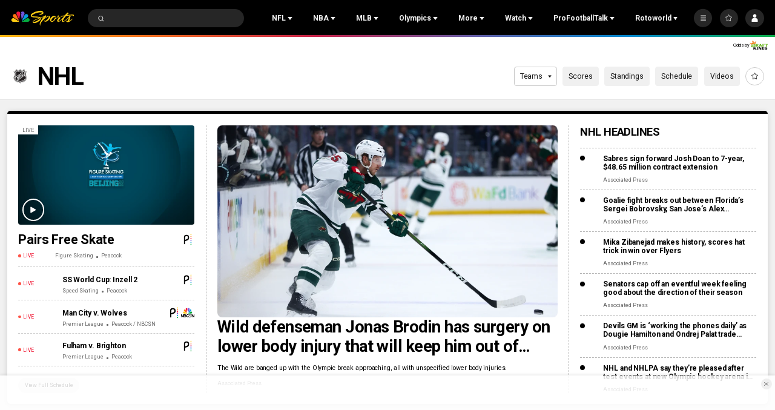

--- FILE ---
content_type: text/plain; charset=utf-8
request_url: https://widgets.media.sportradar.com/NBCUniversal/licensing
body_size: 10804
content:
U2FsdGVkX191sFOwiHmepK68/CizFih2dsIM2lhfd7to16+pOLW3szaXY/mIqTxLt74ddAutgbkfeqyic15+Rwz4rx8c2EzVHVLuLhWVBcimZ1ZvW21T5YeaRaTC+DL1croh6Qt8FpwH5doITNCn59iJ3Cugj3a5fSL5VtclW2VCLycpF6O97lZrUmrXwDxmawkDgJyiHCMNrxkFChx/jTRuNPcnmE1ENvTWLuYnSK9If+uttbpJNWqVPwh2Iz696IK0aIhY1KTz1TraviRotydf70g3hlEQmwvMVfvC/y93jy9t8R44+i3RYuWMFhPXdTiwT62b6pg6IsuSQEQMI1c1tCN1R93ZdheWpFr+O0myes8yxremQkqSAG/UV3pUB7umN2o7dd0VvnyHiEGNNMCLiEtZLhvFwIzrAPzY9xRbKbZKdXEX7g5/feqyG/9Q2MP+mmJMK5xTtqXCNcuViF07NmugOiz6Q+3unUGliQliJZoIJHsTw+jcrOlGXoOBAOeU0ZTz1540uMY8B9vgQhh7/io4T2ctbHfQZJb0yfeTD9CyNGpSBU0p5PZoWX5yhuTHagNitH9mgc0LNqisAJcuUhxnemxwhMMW4e49hTfSe9ErEECUaVrXYdHM4Ft3g4lO448FtSVZhv0FJzqipi7mq9cTkjXcky9DfaQzxFoxpgA67QGeixj/Wlf2IUZTTXctptk3Otip531A/RzqFiKy5bakHfZ7/mMLjLRle5RBRDfvBL1FnS7jXrZUn8evJuhuW0466SzLG69yTTXmWHzqzlZHMy/CB43NFlH0o3m5hXJvC14VJrKMERN/RnB+jsUV0XSn72yBAZnJNCvC2Jh8AVGKoWZcNB+9us/[base64]/4bNb8J+2VxhGYwDoSEw6+1zzyCNGAbZ2mijcJF7p0s/TccietktdbUYp55wRuKrzAGvTNsNLeRmfwwJwmQHtyXqcyR2PX8+9MhFcYS3bRZNZ9bm5aCAO5Y/3rHGlgjpUD23Bke4rYKDetr41QeCnnHx+sA8r/H/s5k3t6d0ux3XUKWI2UQXeLLoGd5U+90AMM6ts8TBK2g+cionJB8Vtrx9RPQQu/3dfJ4d8IGOmEtIEpyUc0jcJHT1lZZHKTgkPpO8XR0mnekKcqp90iAUdhWNMbNXnmAVsZSnEBX+3RC8nYdHZtjSqLIcWwxZcli6Psyw2Xyrtg/jiTu2hOEBC+lDHa5JcqA+DUluNDpnY5tV+IdDz9Z84qt02VY11JAnW18hjueewFRYcmYixBQhGVdIrjvcr9iyUUDtfjfysFziSac7Ry/db+bnsNXStuS9zdXfiTsYavX26/bPoexFvr/6+orR1WB6WkmyTJtTMqjp/LQubGvbebcmB+beFV+ELwzvdD8au7TT+T+cK2eXZTGuY8n7vcRyMAnSuta0ew5ETeYSkWX9z+e5zwW8aM3fmGZCNUE/Zu27S/lWSPkhI9KsKjLVPALmZPjR/pGHr1Ojn6DTUDsP7JVGsS/10+3u3eqETw9iVoiaPKPTvf1n0vxJmeKRY+/GLfqKi68r3O31VomKIOerF2MI2RQJo2MvN2v1GhD9RwclY0NNpHIQe1PKx3v6DJeCi2F3kTw5ITpZ++0YG0MAmzzN8C2IbG7qRx+NmXCai8H24qNd8aBbIHrKcMy1yaFSPZXb6bP2qYtnspoWtblWn8teFHj7w0IOLR8b5x2iqRQzRyZouJhsnTNPu/icx5vwoXzAFgzttGe1gfx77pFDa9MlkA9cVt8uwMact8uygAKOQeO90cmL2k4GLhlMw9Cdasm2SfqxLM4peznC59aOFVLT0KpzynGMbWkhORlH0aogVI5YYeGTROhDSD9EzrhQVpw/Pn7w3hgzcOJlkvHeLixhIWa4dEfZz5Cef+/wO9nZs/wvGO3YFTUqHKuY6bIHmWzr88GLNpd07usS2tEM8bmbB+8GiA5Rytf6JjEhq4/eV/w/PWH2XL1Wl28AlObe/Kco42J8wefoTo7p53tifrxmRDs5Y6TLzwMOkq2KAqwZjjffxPOacxqlK1iz43NThU5O7JydOEwbShbd9NfuF0vxtWE0L2DcJp5xhUKZ8OLNOfbDcIvjvx8/[base64]/LBz8yUuw1wFNLoN6aa8Wvp/Klv4/l9RYMeJFylzAolXeFUUIlf3M0S+vtaD4frEkFo2iTWuiBqMsfL7rrQNWCTweR3FqHnBcDr2uvIqAmSFcR6BcqYYrsYqdvG3NkkMOh+QlZML2xPcbhq46YEaPYwoAmgkzJjvYFBUQ4Ersy5A03bYL2MKxelRPTI1YIbKN9htK+iCdG3/SEsz81I/JnfAVrEX7NtWjebeXZDZdr180BdA0p+OwTJbviAvM1D0PlkCQXjfj5H2kY4onljNRmICeBgPEePd9V+jIWTLfHX6n80RUkBO9WCh2D8Cl4pQ0OfK+yKfb/fE0geCMb0YDAZr6n6JGPmcqujEEM9OHiev4scm7hVADVbNvshQHI5CoIpYkpQjofqdllwzMYjxmj/pz728EbhSPU2lDYYN9BZr4utIAjGw22OSF4LstbMFrCqMWd5xisjJg6Wsbu34/LlRFprf+QCv/u3LELl4iWhj3+GWU7kPLHDugwXaPsvBNzffr5HoKosFwVnTstGBFr7jUgHydkwkPrG27YxjOFV6wvQF7Bub/jkx0vdevE0ffiOn6bc2i9XqOX/r5UcZjVqoctjU1+VBgtfqz3KLXSo+WOVSV7PfpJ0mqXLgv4deuMB6PmPGQLt4Azbl7lgzkRxUZQ/FVN0s2UGOCWuWS9IjpyN4aLn+vlNG2Gc3tLNZKYiYoTzsBl2CoBmJrCj75mWECyys/6xLp5fJm9UgdkUO4YtG42Cd1W/Cu/OVinfMUphmcaujllgCmPP2Olpe148Njkx2lj5wMLCSnMBaOKXXx+aa2IVd6a1nf7R6A9zOF1kA/u8ntC/6uWj50LDFEo9PSMq93vFl6VCXxRrjBvl1F1/ex/YEcYxIn1/LokeqeTLfOtHQAjUOEOMBAuoKGn+oHPVxYdEYi9VsvtKF+80/0DeRsIwWbaEBmGspgg96LRTwcg5xsvLTXXVZ+ub3jE2S2LV/MMBj18sx/KaFlSppegefR8cWKpbXgxdN8o6Ke2ZHrBzl1B4wqi1UIbFiTkBkxvPkO6Fxdpl6qGlLH/3GnAFpLErn78Q8s9PMQj2jWQtadDXa5QXuwaIEf6R+D7A8eh3pUbSeXTJsuuC6HD2r+JES2ct5sTDnsxdHD5/gjFVNr0WFL6Vo1XU1dLzvHxebmQ/RUCm0Bsw9rB5f48n0N2t/veTyltvvkf31PacKaOuivhDFV/aRZoHBQoIzRMKWOFgVe8Kg6Al5ACgYXfWp93ewp2PSjvGI9aMMd3QCsVlB/WQskpnK4sGq08G0dr/CsxBn9lXTsR3VAcxLjhf2hNfrz+6OqoWp7lTr2jkrys8cgzHMpd+2GRJUYDEdIJE3AZGm1afeXPblKBeY1Er7qMHfLlO/xyG61mh0OYN2DdPZVcD1lNytQnG2TcGrAvTZJCq6fxxZjT+h+4FCwJEWQzWh3xN2rjYs4C4YvurgwtI2gl6UfhIYJv7Qp+TDlFytQ4WA6D6mSXWT3sDWp3vqV7wVSGOEK7c8D2pk//+VCaIhDwSDNCU6VEz4oNgZmdU9Ho5mCh8ZY7/F7iw/e4Xa7nRHmLU8VCUWNaK5xQDvP9gwYRRtSTuztIs/5NSKsMPoVJZ9+L2Gv5vtBoSGw7f/TU+BJUGaytFNkp4DvypA8+8sJX7lV4IDNL93m3ArEoTlGLq/EHxfElN/ki7cONxNLWPVC2IWTw/6bO6FoJgyXN9z6dM509sXnHM/P75tZk2NNXnsVjFxHbtZkbI0uWfBDNwX/9eZNGZDqUBwU85K+EdpESg5NvvNkoj0XMq39T4evcypbzaxgKRGsy2zC6sFoWfvfzTLVLhvsqO2yznf3GKKw/LlTstWOLt2CzHHkSVhk+uM8em8At5dhAv9zoBAv+jlkebPrAPCtCYaoC+/[base64]/XrnjvQs4ho2G/I6o1/Q+7ZZIXd4SQy3+6LPUq45/nGgYHw0h4a/2th3gwO9nH3JCPDGVdKAVcBQk/xte+woqZ4tm+lBDUrZ5slAP/KKUOHy8tQM/sos4wHQ7NppDr/Vmvgh9oS8HXfmHZHXX+VOfpVcF+shgL6kck3qeOrwpqGlDaSNwU1BHno6NWCkOVlI+C7/2fXcCeczmiQbBvkSikGjM1bZW3VGhi/KzYS70qnHSDdJx61hPHlm5xO3dpQxvKvFXSBNngj+rQy8bGnX0YPHK3oEyyfjDi7wZI+Td/Pesvw5QEQ29HEvTtVnEo4SB8idosamnw29fY2RrdqDK4NxPSBgivrmB4Y6v6aaM4TkGvdD5Ml+ecOP0rquuxWdqaSrdUsYaLqbRztr6gd5NQKWO1gf+Sgkw5ARafmqn/hDEU41usJYp/58y6Nzpl1DcpdaGyGEFnqiUuuc9o+uCFPWkS2VWeuGEamad7AXk/6e6Ff8W+Ak7346EjWyFI/kUUgKFGIOzF9+rHMw78+dkogUWeIOngtY1fIW5uFHN0jYSJRiCDU97em+dN5bcJt55p9O8hQeDP4tuBGAtK2neJL8L1OA0OtfBi45CV2Njb4BM7kig86cKjltQm395/7S5QFhZQ+D3uDVu/DdkXiK5doHWBd4Lxt3zmO842odrNsTIAMR/O7HahUgIJM/[base64]/YbUd2QprVCFO2t6wupDCIRV3nA2hOV7qDBROKj/4AY8zCDaWpnPQWy0E4Tqox2UIVtdO7mpRPcvMHSe0t6heLAj1bd25jqavJSMD+JeyL0VKNegceAHcni1LIhWFW3i0UWsGK+/B16DtbhvXpnBTT6IEtdkRMUTpGvhyKR0LXwQKiieNjRTh0NzB4yYHw1UMoSFJG/oRdlpFL5gKpWzFTtFWdcIICI+Y5nS/IkFW6k9ugVKk6VTVgX0W1D5Lg/f8vd419nf46BE8ynGaymnjE8DVy/Trex47KW77f72YgcDv0FzW4WQtU+NUL/7msHWONrnw1GNb7ulOSfqHgytwslazuiUmoMrJ+NO6KtbCBZAW0EErXQfJLW2y9cg/paUKE7w66OoTP63iqDx9LEdejUUuiDYVawH2Cnu5eAdx0Se134GdCIwZOdbY9eMOKi9nQxdfTSJ4YqFn76GXvefd3S18FScMp+IynqIRnp3J/9ssXacRky8ijy2tjCPjOY8rbVjzKXDQVBYE3MbYmgMt01cNuHSxZPrqEmDrNcq6Cyk0vHhj0TAzXB42Dl4WJaFaTn2F+sxhgEuHVJLbccZRl2ge+lGAz4LO9EG0vCiTR3wSkQcKtP3AWAZVcp6bqodR6xR9oZFbuYup/hmy0WFEoG8vuM3aH8uuqMyz0GecDo2MS2qwUIDZh/y2WqJKIM+WZT1DjMO49qM1JGEj82SsaZMSa9B32JkA0u/VsfJlRRazhhnPEA6Bm350ULFIWeCQTTrT1zCYpsmRdx4daiCLV0eqLDv4McBjfXr+NZPOiC2WB5iXJUuZubGQ1bANFJPCAiCZrUPD49p4tKJKoG3z1+if5xDA/3muzd17fOODHOI0OnNVt+LR016rrFcLChzZdmDbFH5b0Ukww0vChUA+EZzcni7rCLZfGMoqlnO2Yy6s6emc1+yBxgtHlpLG0k57bO326gSYa40kgegnQfhEkFT3xCDr/qzHIKXskCPmRddgFvBurLMemnSb9MTeulCsm/3aFvz8O9yFlgsCBfcgsyOSiV2btPT11FzfoaI0SHbsI2KlJY/M2808OgEAVPW6/OiZRawnaio3xePvnEG78wJpRNp3MMvArxQDLOrzUqkMKfNzizASArJMOgPUTajLRjPnPfFIAS+GgO3/Jmv5Wm1BH2roFNMlxTWxN4zwR0x/tvu3+etLMJaZfJ8B3uxFxmuKb1oJpIHzIo0LUQ1+0/YQSgTWIcxgAWWbHV7fpAdBIiiAGisWtXOnGyGAYas+HNTfDZgmpCoV2Is/csNZYqU1DKdjZElJUhi4pUzEP1kgpTS65eQkKMDclaDzHkF/ATSSRLGYdwDKurF7DpRoU/[base64]/[base64]/sDpxsnihuscz2B6Ift7InbiZFcQ97Eyo3tI1veJXwo7PpPgZbDombqVYVEiT1ZPmwQTA4/IvMnEAbzOWVQh/0TiFuriXRchIkvD3TTroU+PUoI6/l1ihdM27jawHdLWUNuaBpUg/UWzwZ0feS2XtVIXk/35otYc7Js4OBwucCLczwAHUd3BOBwav6kHMkexvJBvu/C37pv3CiYhPveoh1GMDFlkrqH/9+LzgZxMjJHpcHq1dii27i7zsfx753FkjVzilDtn4ytYvetofpRI9buzyC6k8wVQfOm+amZJcEvGHRV9LqkkHKBT/sKbE5cbxlbtxFzNK/FFhKGjJqVDmGS259Oi/SvLqM5i89JCDS5pLeJM5h2oZNka1yil0nXYBX4xpUefgTtobGrVvaOXtfnafLeOtBUPphQkyEMs1UBJ5hmZKWUH+sFel683oBV4Jq1hrjN2hQ8VprUYkbgXPksemy/[base64]/BvsjJfTQTnh+OBGphUHPfAehjkpo3tcx4xt65uB+2X8/ZKJ2V9gh+ZK9maz3IaHXt0iUHWNqtxRWTqQ6gmIzX6vko8zki795T4edcQ2QzbdpziHtwKI8CSf2Y/[base64]/EsoK+0EVFNT0lWs4iCFeTaVXGzKliCzbWl7DwhGcsIhFltUjtl+V5h+5jgj1jLsCqUFtUsCglbgR35rklXWHp5PughTFkDtwQOQVilXX9hxhL1F2oro8b297e54W/[base64]/g3mwTg9vf3u48vSPl5gnu3uu8kAmFP1GlH+7rGI2WxnR0bH8x1d6wI/s3tz0SBSTSuPlDBnbz83bcEiHpmUXTpRJa5v0dUmMPT37j5e4WUjkF7aM6btzkrV8MYTyrp2tncxAF2cJLU6sLnBe0bGzVEXW/ubWoFIq/1z0Qw8EAVKYdNS1o4Tm632Qk8Lo9B/baEJQcP1Bpc5X2+5vGeXikUnPBtiAwtkMNF3hn8toAdWBcgPrbWN+2xT726dZI3tEXHqmXIy55F7t1YTXFcUnwDDBJkdMoLJpV29m2L46Iax6LFU/jgz/PHwsRNF3aCNTWvSuDC78uxtPzFa/a/qo9y07RmlON9OwSXNdkM6Iyi3NPiSKJaokN5nzQjLVqN8hiy6fl1+vkjoLCsJPrMHOUB7GXwmnNnHSwoCtxtYBGhyEc+NogfZHF3ySzpvcHFFLi8/6m/ZGSuaqiZsbDZrg56RsqGxso8oj5EPG2fw9abpwobuR0xUIbQtNTCHtXFZbMsdHND8Im0GEdaVNwRKAZnC7J9H/QROTPB34MgyBkOYO7bC7HEDpW+xqdPboDxSUHcuNMBKJNdJeMEw1fIEhuILt41umL64IbWPzhUl17baTUdUamhos4a8baECl5PCwIjxqc3rPc5kxqwy3/UJUw8ehUa414V+cm7/[base64]/6VtAmUDId70qWbvmtxfx+F/enkZaZTepa8jdkFslekjApXoNJyNhoMiuVOEb3YcF3ZHeSAmoOuo2Tjey0w/qBI/UWzXRylgLLttrxH/5PvalkpQEkrZ03yKHAc+iduZBsXenp5iqCDAaqX0/QvgVaAYL1yD2yqaP9raqfD6uorijqz1S6lvtuo5GmKOp8CNj0qVTWDVIZqckcmLeORyA+PJb+a/i5NTWWP0LEheziSDnpDSPthEnO7B74mHACny3lNtZO9z0VuaAmdWkqB08qEqjmo/O6i8fubiw1x5vc1PvrlY0oX3+cnIPDcg+ONZYKJM0pCzqM9ymOLEpkms2DRBlBGxBwzP/Mdcj6qSpuVbjugrvMRRy2PCl7xZN+eOyXevc7FoUK0MwOGzePhmhvh/8JhcfCyquuiFK4G46xOL4pCvG0vySvMI7UQSLGyYDAsjLOwfy51a3fpYlwQYFA6RV3lAnf1T3X6R0sq9FC0kaPkAetiq9OWVadkIuI4a4IplN6DWuZuqA6YoW6EjRW09xFGO6EBqhRQ/54rXk7O3s/i1HResj8AaW2jeCto//1uFnbhsd424OVaNUGuhssRlH22sDf07kb23Pl4um7YhOkYd4MN7ZIIeL1hDXJ20DvEXhYfOi/vHFkhZELfAFEkNiseeucmkaLVXoGo332J3jI5epil4MFiczlm9IQurF6u2Vk7jTPzu/S+9ucH+3r919me63vqoulL7+hdC4FeMA0zCIVHWG+1rcmAzuys1wQV+ossV+9YnJWbkhWfetEUNqexgkjAbCrn3Aptn2Xp3zxVf0Qd/YaQarTCEhiqXycQqJdav/9L20b3n2gr3uaPvxMRciqCcuu4fRkvvhK//bvSiH0fKHUGYh1rmhxCEP+wqqrMVX/nu5unHrw5OEK19E8G6M2ybmPO04rdXv97CgxgWIkcCq8evUR6x07PugAaoq6ThC/mSJeBv6iUlgAZ+BrgGQPyYkvql/AJZJNQtYgVsQAcCf6tXJMMz+aQhWOSeapDdRLiID7DhOb1bkZUxAtqDcgJzS+eSCVQeoCuAtMX1t5Pr7pTYE13e5fLrT08AwLHE40HaSnLbYz6Fefo+Z9labYZAlQzgHfBpFo468TVRSdYUR63+hu0ee7/VdEUMhm/1fEby9f8YVDk4yRsnOUdj30TcH0tcUrM0qpc5FsRfvB/IMrbD4ByeFjz7tsA48gn3LxJkwNV2hidG+Jcu30hWrgWP2QbeyhNa0KFNZIQsjp/LZqm5AcYXUizm3NXvkXevDkwrlMHnKMIrUQLgUc9V9b38NxlGcHtns2I+MJBez4KPM52V5KLtn5/WGqUqCv+Gr0GuDeoAs2BYEF404LgpK7SVsAVgo6BhnyeAv6DvWHN4BZrsV78hZeFFOUsPmWAQXD17RFnY0qSp+1B0SuoeWXmV1+tQFX2n6zpGlS5Ht8CljyAoAfk4IDBbCheSLLxFuqxxDYCnUHccNGyKLgYYP6PgG6Ykx4ofR9wuNfUSBfre+qJ5/6uGSk4lIaLB6bTQDa63/6KPPkNAhv7lNNip3U7ncAYbkPC5JmrgMm6yqIfZissWA6I+fN/PJeWdYFV8o5q5bOAclsJROabinnklN51uw2lN6EXg/fKmkgz0aN1Fj2rinjbm6+NzNM1k9wmzuiYdlmC3L6MrG2HdRD/B60G0FqAUOvNhH+noOoLKlNGE/m2xpyGNbywM2t2Ra4uCHYJmkNcRq3xwrtHFfHMWj0XqLcBKWR8AfKqae/KpxmjuOTt46HKt0CdytDuY8yjkZkpCFoG0K3KeLX+nsk53kYPEvon7dPvWdsZ+TPtfIdWOP8Oc7KjJiefHarZfV/QOsyi/d20Yk6/[base64]/R7cJmX+yghja5BokQT8y9oPAzcoCSMUJIx9NDNaUskwxcWgzn8Pir2com0Y3zVyVEFydpzaQKgddwFf2rzQ00WzzKsZLzZn7OhUXVWqV74gHM4VkgPno2+DfJe3j1XWH79sJWxJwaoa7HvblfPr/zMW9qy8iN2G9N4o/HOtGd+WMbJYlbvOkTjbbTmlt7tujKyc6n0gOWj8bVbUcw7AnUt7eQQb4n/FLc/bnhL+moGILgerCghmr6MfRynUlsYuJjzvQS/vsb63cTWcRK6vhIsWne2MSgBqe3KHjK9MLqeiLncKs8sImIu78FlXOnPZkQLTqZelyvH+5fFSF0qr4Uhqdsuch/x1yOfXgmYOfWHjjqRbsoOswMw29i5UNGyqH1QBCG1oA1m3PovKpa624mvnldGzmIhtGAsDb5CeuSQOi9KlMGa9iVSDtYl9xw1bVlGJC0nmKTs0BMBIMZJKmMFdIO1UDrMW4Jzblok0SKlWHd4jvh/WOZX434B/UEBys9H1/5gVXCmoCSdTfFZHNnyEJL/LH1atoFU/UsQ/YvWOVjepg0U5tJs8yhTrdARALtSRyOx8Jqe54lDjhUHCB6kpI+Pa3yExWQHTXb5R1AVy5Z3PEPNGQAjOVNy8lW8WETM52Uuzg3w59lIL5sOgnLPV6g+BQyPOymN6ndunb7YeEoq0RQOj39Z+ayeSUbTkfBySHtgCdnglqqzH4pRBlxKZSnqXYUzkN9p/h8j+qOsPmKGsDElfQaMa69Wu8STZoAOlRfUPsH/hi0QXA5veXD+OhzpH7OmKC2MkVlSS1n9byjTEQ6QKRohSqYGdHmKvnuKz87OjiV+mbWt8pP1pfj3w/[base64]/9lQ/9CUT28yjqLO/gbfP84ZuOyRpLrodP4fGjXtV/qQwnfyzJOpK31VL3LVxA5RkaGTwhkEK8puaa8LjKPkVcUlgv7E+4Vy9MtdIJhGdleu9QlZ9/Pa0QXKiycOxHDsRdZyBSox5eIxu7wkIcom/KcwSYOOsUA9mJc3vmPphsl+eYGhPS5HFGeVkn1Q7dZiSOab8b3+Urm3UTHNvFKb7aPMMq/4kh/3PkRWlBpI6E8fC6y3qd48qoX8PWwPnJZfXumAhRD+XNtnMM94q8CFleJozeiB6KAif+fYuQS/aFf6Y3BvETyJldmpu3JfVPjpfsB5FdDele+wNFnhk9AMR7w58MzW4oitUFcOQaVI8V4wax9UXtCb0pxtVVyym2sllYK8cQcq8AcD0PhQuNQ44pyGcjO6414Wsxm5+QYl0zh6jPOHcwCVC6b5RiGbYG/ISNG+860xkwpLcrScV/5niyUT/C1hgAVRicYcUO7BoxnzNzs9KocsfXt9qFjfBMzANP+msnwILyrQ7H956upViyuihVJsUcWqDumKoc5lCXQiLD2nxHvkrMs05Gz2o5iJebiK5MzET9N/aBpyUqy9xSt35zHOfm7Nq3NfhUVmrCr23f9EpM/q2cPUA0Lhzwc8y5iqt6oWpXwlyXJs0ig282lL7crfC/TzlD1N9iyovc1I2r2eMQ1YHcS8zRBqtgI+lF440UBTeF61fGHtZst6B2D4skb1tr/v7qXAf3CcXqYiB/PL+GVtaEdDmLamzPtAL4JPKTuHP6drQ4+LMyEcP5dXFHbbmOsZVNPafy/7uyOT8sxTZHAlxXRmWaxRpQdMFzFf3iYTAFt07LfFfJrsIqEcKuwzFyZ1cPQxqPsB1q30eyvnM5pQ9ZmyHmUUnfbouuWoyc6lNOp2viiNbCImiXABqDlhN1BjgIF3ol/D2qMwf7Gl+maPiB8dPhN2Kx4BrAkWoRXSM6WihdLcIIaZcv+N+piNtIDbF++s3iyL1b6labaPLaPCPrfCl3LMdAKQJ2DDTK08RFOPy3SUgyS0Vyz8h6dyxzgqDkqbV0uzMpLG6i/PDNM2M1Kl7rkz7N3aY6r9eljyAJ0mU7X+8BbIHwx0IDUq+nR+JV1WAvNg5i1gBgmNzV9oB9j3wo46iNq0v/[base64]/Ap52ZHVjBZlLYx8FA84OwFMP+WsHXrhIBN1TSWd7flE0ciO/HOBAgWZPyrFsihFFf76oapRUvoSunYZcw2d4ZwHdHbzziaMoOEAO90ruJBGDsOIHAB0DemXV0+z92VlxrCyyuJG2A=